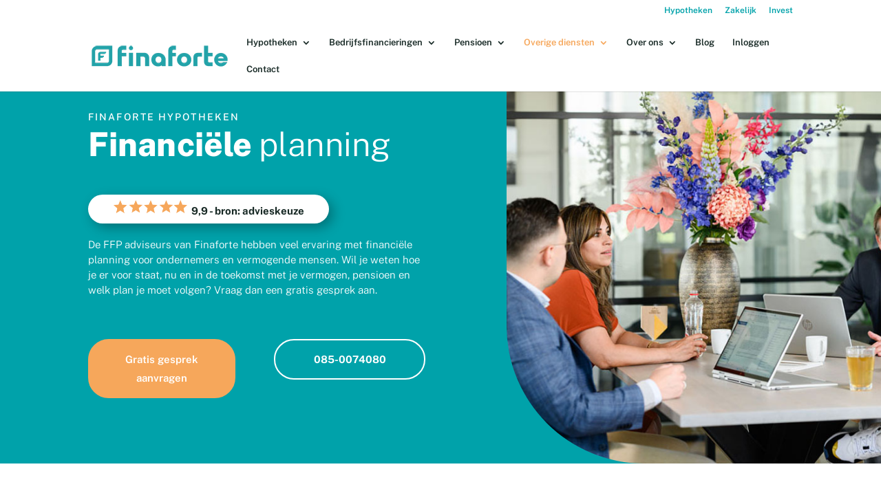

--- FILE ---
content_type: text/css;charset=UTF-8
request_url: https://www.finaforte.nl/?wpss-routing=custom-css&ver=6.9
body_size: -75
content:
.wpss{
line-height: 20px;
}
.wpss_prev_next {
font-size: 18px;
padding: 18px;
}
.wpss-progress-bar {
color:#00A2AA;
}